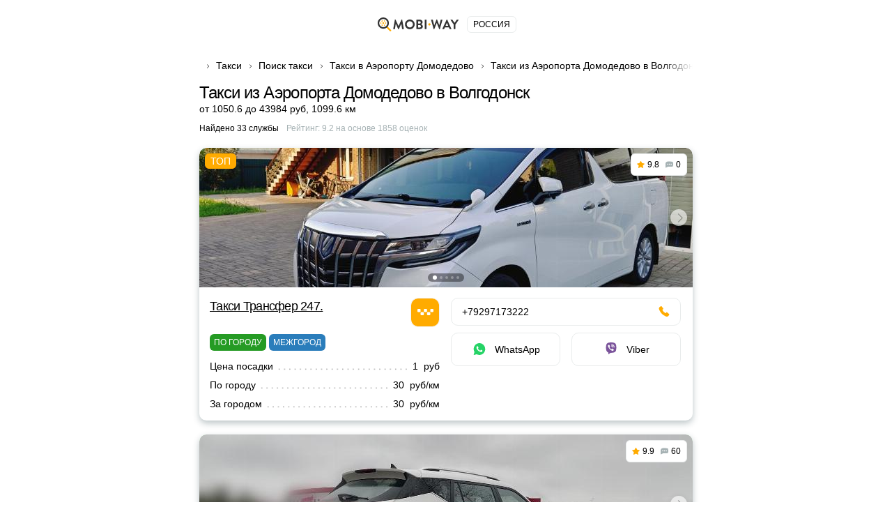

--- FILE ---
content_type: image/svg+xml
request_url: https://vse-taxi.com/img/sprite2.svg
body_size: 195856
content:
<?xml version="1.0" encoding="utf-8"?><svg viewBox="0 0 100 92" xmlns="http://www.w3.org/2000/svg" xmlns:xlink="http://www.w3.org/1999/xlink"><style>:root>svg{display:none}:root>svg:target{display:block}</style><svg fill="none" viewBox="0 0 16 19" id="android" xmlns="http://www.w3.org/2000/svg"><path fill-rule="evenodd" clip-rule="evenodd" d="M3.529.128c.171-.17.45-.17.621 0l.972.966A4.96 4.96 0 017.597.437h.62c.903 0 1.75.24 2.478.658l.973-.967a.44.44 0 01.62 0 .435.435 0 010 .618l-.864.86A4.911 4.911 0 0113.18 5.37a.31.31 0 01-.31.308H2.946a.31.31 0 01-.31-.308c0-1.51.682-2.861 1.756-3.766L3.53.746a.435.435 0 010-.618zm3.06 3.148a.657.657 0 01-.658.655.657.657 0 01-.66-.655c0-.362.296-.655.66-.655.364 0 .659.293.659.655zm3.272.655a.657.657 0 00.66-.655.657.657 0 00-.66-.655.657.657 0 00-.659.655c0 .362.295.655.66.655z" fill="#a4c639"/><path d="M.879 6.506A.876.876 0 000 7.379v5.242c0 .482.393.873.879.873a.876.876 0 00.878-.873V7.379a.876.876 0 00-.878-.873zm2.635 0a.876.876 0 00-.878.873v7.862c0 .483.393.874.878.874h8.787a.876.876 0 00.878-.874V7.38a.876.876 0 00-.878-.873H3.514zm10.729.874c0-.483.393-.874.878-.874.486 0 .879.39.879.873v5.242a.876.876 0 01-.879.873.876.876 0 01-.878-.873V7.379zM4.212 17.035a.257.257 0 00-.258.256v.18c0 .845.688 1.529 1.537 1.529.85 0 1.538-.684 1.538-1.529v-.18a.257.257 0 00-.258-.256h-2.56zm4.574.255c0-.14.116-.255.258-.255h2.56c.142 0 .257.114.257.256v.18c0 .845-.688 1.529-1.537 1.529-.85 0-1.538-.684-1.538-1.529v-.18z" fill="#a4c639"/></svg><svg fill="none" viewBox="0 0 18 13" id="appgallery" xmlns="http://www.w3.org/2000/svg"><path d="M7.749 10.14s.03-.024.014-.064h.002C5.649 5.65 2.756 2.291 2.756 2.291S1.182 3.722 1.294 5.156c.06 1.085.911 1.728.911 1.728 1.374 1.283 4.698 2.901 5.47 3.268.01.004.05.016.074-.012zm-.513 1.096c-.015-.048-.073-.048-.073-.048v-.001l-5.532.184c.6 1.026 1.611 1.822 2.663 1.578.728-.173 2.372-1.272 2.916-1.646l-.001-.001c.041-.036.027-.066.027-.066zm.081-.476c.028-.042-.02-.079-.02-.079H7.3C4.869 9.109.159 6.699.159 6.699-.27 7.969.306 8.99.306 8.99a3.249 3.249 0 001.746 1.584c.529.21 1.058.223 1.058.223.083.014 3.292.001 4.151-.002.037 0 .055-.037.055-.037zM7.686 0c-.241.021-.89.164-.89.164A2.505 2.505 0 004.983 1.8c-.268.801.007 1.682.007 1.682.489 2.079 2.895 5.495 3.413 6.212.036.036.065.023.065.023.056-.014.053-.065.053-.065a41.035 41.035 0 00.203-2.896 33.25 33.25 0 00.009-1.59 26.246 26.246 0 00-.039-.92 20.314 20.314 0 00-.11-1.182 15.229 15.229 0 00-.154-.96 16.667 16.667 0 00-.057-.273l-.03-.129a11.315 11.315 0 00-.122-.46l-.03-.103A11.717 11.717 0 008.1.862L8.07.78a6.735 6.735 0 00-.14-.344 2.698 2.698 0 00-.098-.199l-.021-.04a2.983 2.983 0 00-.02-.035L7.772.13a.99.99 0 00-.017-.028L7.74.077 7.726.056 7.714.038l-.01-.014-.007-.01L7.69.005 7.688 0h-.002zm1.832 9.715c.053.02.08-.029.08-.029H9.6c.53-.736 2.92-4.133 3.41-6.204 0 0 .262-1.004.007-1.682 0 0-.361-1.294-1.83-1.636 0 0-.421-.103-.87-.164 0 0-1.639 2.024-.842 9.657h.002c.005.05.041.058.041.058zm1.311 1.476s-.05.006-.063.041c0 0-.012.048.02.072.53.365 2.136 1.44 2.91 1.65 0 0 1.43.466 2.673-1.578l-5.54-.186v.001zm3.893-2.847a7.91 7.91 0 00.958-.519c-.32.172-.64.345-.958.519z" fill="#DD1A21"/><path d="M15.68 7.825a7.895 7.895 0 01-.958.519l-.414.227a7.949 7.949 0 001.793-.971l-.421.225z" fill="#DD1A21"/><path d="M16.101 7.6a7.956 7.956 0 01-1.793.97l-.275.153a8.004 8.004 0 002.348-1.272l-.28.149z" fill="#DD1A21"/><path d="M16.381 7.451c-.7.55-1.495.98-2.348 1.272l-.222.123a8.057 8.057 0 002.798-1.516l-.228.121z" fill="#DD1A21"/><path d="M16.61 7.33a8.055 8.055 0 01-2.8 1.516l-.192.108a8.106 8.106 0 003.188-1.727l-.197.103z" fill="#DD1A21"/><path d="M16.805 7.227a8.106 8.106 0 01-3.187 1.727l-.172.096a8.156 8.156 0 003.536-1.916l-.177.093z" fill="#DD1A21"/><path d="M16.982 7.134a8.156 8.156 0 01-3.536 1.916l-.156.088a8.206 8.206 0 003.854-2.09l-.162.086z" fill="#DD1A21"/><path d="M17.145 7.049a8.206 8.206 0 01-3.855 2.089l-.145.082a8.255 8.255 0 004.15-2.25l-.15.079z" fill="#DD1A21"/><path d="M17.296 6.97a8.256 8.256 0 01-4.152 2.25l-.137.078a8.307 8.307 0 004.43-2.402l-.142.073z" fill="#DD1A21"/><path d="M17.436 6.896a8.307 8.307 0 01-4.429 2.402l-.128.073a8.356 8.356 0 004.69-2.544l-.133.069z" fill="#DD1A21"/><path d="M17.57 6.827a8.357 8.357 0 01-4.69 2.544l-.123.07a8.406 8.406 0 004.94-2.68l-.128.066z" fill="#DD1A21"/><path d="M17.697 6.76a8.406 8.406 0 01-4.94 2.68l-.117.069a8.459 8.459 0 005.18-2.812l-.123.063z" fill="#DD1A21"/><path d="M17.82 6.697a8.458 8.458 0 01-5.18 2.811l-.112.064a8.514 8.514 0 005.328-2.84 3.5 3.5 0 00-.015-.046l-.022.011z" fill="#DD1A21"/><path d="M17.856 6.731a8.513 8.513 0 01-5.328 2.841l-.108.063a8.57 8.57 0 005.453-2.848 3.585 3.585 0 00-.017-.056z" fill="#DD1A21"/><path d="M17.873 6.787a8.57 8.57 0 01-5.453 2.849l-.104.06a8.626 8.626 0 005.574-2.853l-.017-.056z" fill="#DD1A21"/><path d="M17.89 6.843a8.626 8.626 0 01-5.574 2.853l-.101.059a8.682 8.682 0 005.69-2.854 2.803 2.803 0 00-.015-.058z" fill="#DD1A21"/><path d="M17.905 6.9a8.683 8.683 0 01-5.69 2.855l-.098.057A8.74 8.74 0 0017.92 6.96l-.015-.058z" fill="#DD1A21"/><path d="M17.92 6.96a8.74 8.74 0 01-5.803 2.852l-.096.057a8.796 8.796 0 005.913-2.85 3.226 3.226 0 00-.014-.06z" fill="#DD1A21"/><path d="M17.934 7.02a8.796 8.796 0 01-5.913 2.849l-.092.054a8.853 8.853 0 006.017-2.844 3.024 3.024 0 00-.012-.06z" fill="#DD1A21"/><path d="M17.946 7.08a8.853 8.853 0 01-6.017 2.843l-.091.054a8.908 8.908 0 006.12-2.837 2.343 2.343 0 00-.012-.06z" fill="#DD1A21"/><path d="M17.957 7.14a8.908 8.908 0 01-6.12 2.837l-.087.053c2.47-.1 4.678-1.172 6.217-2.827a2.287 2.287 0 00-.01-.063z" fill="#DD1A21"/><path d="M17.967 7.203c-1.539 1.655-3.747 2.727-6.216 2.827l-.087.051c2.505-.077 4.747-1.148 6.312-2.814a.703.703 0 00-.009-.064z" fill="#DD1A21"/><path d="M17.976 7.267c-1.565 1.666-3.808 2.737-6.312 2.814l-.085.051c2.537-.055 4.813-1.124 6.405-2.8l-.008-.065z" fill="#DD1A21"/><path d="M17.984 7.332c-1.591 1.676-3.868 2.745-6.405 2.8l-.082.05c2.569-.033 4.877-1.1 6.493-2.785a2.027 2.027 0 00-.006-.065z" fill="#DD1A21"/><path d="M17.99 7.397c-1.616 1.685-3.924 2.752-6.493 2.785l-.082.05c2.6-.012 4.939-1.075 6.58-2.769l-.005-.066z" fill="#DD1A21"/><path d="M17.995 7.463c-1.642 1.694-3.98 2.757-6.58 2.769l-.08.048h.038c2.613 0 4.967-1.057 6.625-2.749a3.86 3.86 0 00-.003-.068z" fill="#DD1A21"/><path d="M17.998 7.531c-1.658 1.692-4.013 2.75-6.625 2.75h-.038l-.078.047.115.001c2.61 0 4.963-1.048 6.628-2.728l-.002-.07z" fill="#DD1A21"/><path d="M18 7.6c-1.665 1.681-4.018 2.73-6.627 2.73l-.115-.002-.078.048.193.002c2.604 0 4.955-1.039 6.627-2.707V7.6z" fill="#DD1A21"/><path d="M18 7.67c-1.672 1.67-4.023 2.708-6.627 2.708-.065 0-.129 0-.193-.002l-.075.047c.089.002.178.004.268.004 2.599 0 4.947-1.03 6.626-2.685V7.67z" fill="#DD1A21"/><path d="M17.999 7.742c-1.68 1.656-4.027 2.685-6.626 2.685-.09 0-.18-.002-.268-.004l-.074.046c.114.004.227.006.342.006 2.593 0 4.937-1.018 6.622-2.66L18 7.741z" fill="#DD1A21"/><path d="M17.995 7.815c-1.685 1.642-4.03 2.66-6.622 2.66-.115 0-.229-.002-.342-.006l-.073.046c.137.006.276.01.415.01 2.586 0 4.926-1.008 6.617-2.636l.005-.074z" fill="#DD1A21"/><path d="M17.99 7.89c-1.691 1.627-4.031 2.634-6.617 2.634-.14 0-.278-.003-.415-.01l-.073.047c.162.008.324.012.488.012 2.578 0 4.914-.997 6.61-2.609l.007-.075z" fill="#DD1A21"/><path d="M17.983 7.964c-1.697 1.612-4.032 2.609-6.61 2.609-.164 0-.326-.004-.488-.012l-.07.044c.185.01.37.016.558.016 2.57 0 4.9-.984 6.602-2.58l.008-.077z" fill="#DD1A21"/><path d="M17.975 8.04c-1.703 1.597-4.032 2.581-6.602 2.581-.188 0-.373-.005-.558-.016l-.07.045c.208.013.417.02.628.02 2.56 0 4.883-.972 6.59-2.551.005-.026.008-.052.012-.079z" fill="#DD1A21"/><path d="M17.964 8.119c-1.707 1.579-4.03 2.55-6.591 2.55a10 10 0 01-.627-.02l-.04.027v.002s-.009.006-.018.017c.226.015.455.024.685.024 2.55 0 4.866-.959 6.578-2.52l.013-.08z" fill="#DD1A21"/><path d="M17.95 8.199a9.736 9.736 0 01-6.578 2.52c-.23 0-.458-.009-.684-.024l-.004.005v.043c.227.016.457.024.688.024a9.787 9.787 0 006.563-2.488l.016-.08z" fill="#DD1A21"/><path d="M17.935 8.279a9.788 9.788 0 01-6.563 2.488c-.231 0-.46-.008-.688-.024v.021l.012.013h1.555a9.806 9.806 0 005.666-2.416l.018-.082z" fill="#DD1A21"/><path d="M17.917 8.361a9.808 9.808 0 01-5.666 2.416h.45a9.848 9.848 0 005.195-2.33l.021-.086z" fill="#DD1A21"/><path d="M17.896 8.447a9.847 9.847 0 01-5.195 2.33h.334a9.89 9.89 0 004.838-2.245l.023-.085z" fill="#DD1A21"/><path d="M17.873 8.532a9.89 9.89 0 01-4.838 2.245h.278a9.934 9.934 0 004.533-2.157 3.27 3.27 0 00.027-.088z" fill="#DD1A21"/><path d="M17.846 8.62a9.935 9.935 0 01-4.533 2.157h.243a9.98 9.98 0 004.259-2.066l.03-.091z" fill="#DD1A21"/><path d="M17.815 8.711a9.983 9.983 0 01-4.26 2.066h.22a10.03 10.03 0 004.005-1.974l.035-.092z" fill="#DD1A21"/><path d="M17.78 8.803a10.028 10.028 0 01-4.006 1.974h.202A10.076 10.076 0 0017.738 8.9c.011-.023.026-.056.042-.097z" fill="#DD1A21"/><path d="M17.738 8.9a10.08 10.08 0 01-3.762 1.877h.189a10.127 10.127 0 003.524-1.774l.029-.06.02-.043z" fill="#DD1A21"/><path d="M17.689 9.003a10.125 10.125 0 01-3.524 1.774h.178a10.18 10.18 0 003.29-1.67c.02-.034.038-.069.056-.104z" fill="#DD1A21"/><path d="M17.633 9.108c-.967.739-2.08 1.31-3.29 1.67h.166a10.234 10.234 0 003.061-1.56 2.97 2.97 0 00.063-.11z" fill="#DD1A21"/><path d="M17.57 9.217a10.23 10.23 0 01-3.062 1.56h.161a10.29 10.29 0 002.83-1.446c.024-.037.048-.075.071-.114z" fill="#DD1A21"/><path d="M17.499 9.331a10.273 10.273 0 01-2.83 1.446h.153c.927-.32 1.8-.766 2.593-1.325l.084-.12z" fill="#DD1A21"/><path d="M17.415 9.452a10.325 10.325 0 01-2.593 1.325h.148a10.39 10.39 0 002.346-1.195l.1-.13z" fill="#DD1A21"/><path d="M17.316 9.582c-.725.494-1.513.896-2.346 1.195h.12l.033-.003a10.448 10.448 0 002.075-1.055c.04-.044.08-.09.117-.137z" fill="#DD1A21"/><path d="M17.198 9.72a10.43 10.43 0 01-2.075 1.053c.076-.009.151-.02.227-.035.592-.237 1.16-.526 1.697-.863a3.17 3.17 0 00.15-.156z" fill="#DD1A21"/><path d="M17.047 9.875a10.48 10.48 0 01-1.697.863c.098-.02.197-.042.293-.069.412-.178.81-.381 1.194-.608.073-.06.143-.121.21-.186z" fill="#DD1A21"/><path d="M16.837 10.06c-.384.228-.782.432-1.194.61.1-.028.197-.06.293-.095 0 0 .077-.023.201-.08.082-.04.163-.081.244-.123a3.33 3.33 0 00.456-.311zm-.456.312zm-6.119-.232s.037.027.073.006c.793-.377 4.092-1.985 5.458-3.262 0 0 .864-.665.91-1.734.098-1.485-1.46-2.86-1.46-2.86s-2.884 3.346-5 7.766h.002s-.024.05.017.084z" fill="#DD1A21"/></svg><svg viewBox="0 0 12 7" id="arrow-down" xmlns="http://www.w3.org/2000/svg"><path d="M6 6.5c-.1 0-.3 0-.4-.1l-5-5C.4 1.2.4.9.6.7s.5-.2.7 0L6 5.3 10.6.7c.2-.2.5-.2.7 0s.2.5 0 .7l-5 5c0 .1-.2.1-.3.1z"/></svg><svg viewBox="0 0 12 7" id="arrow-down-orange" xmlns="http://www.w3.org/2000/svg"><path d="M6 6.5c-.1 0-.3 0-.4-.1l-5-5C.4 1.2.4.9.6.7s.5-.2.7 0L6 5.3 10.6.7c.2-.2.5-.2.7 0s.2.5 0 .7l-5 5c0 .1-.2.1-.3.1z" fill="#FFAB00"/></svg><svg viewBox="0 0 7 12" id="arrow-left" xmlns="http://www.w3.org/2000/svg"><path d="M6 11.5c-.1 0-.3 0-.4-.1l-5-5c-.2-.2-.2-.5 0-.7l5-5c.2-.2.5-.2.7 0s.2.5 0 .7L1.7 6l4.6 4.6c.2.2.2.5 0 .7 0 .2-.2.2-.3.2z"/></svg><svg viewBox="0 0 7 12" id="arrow-right" xmlns="http://www.w3.org/2000/svg"><path d="M1 11.5c-.1 0-.3 0-.4-.1-.2-.2-.2-.5 0-.7L5.3 6 .6 1.4C.4 1.2.4.9.6.7s.5-.2.7 0l5 5c.2.2.2.5 0 .7l-5 5c0 .1-.2.1-.3.1z"/></svg><svg viewBox="0 0 7 12" id="arrow-right-orange" xmlns="http://www.w3.org/2000/svg"><path d="M1 11.5c-.1 0-.3 0-.4-.1-.2-.2-.2-.5 0-.7L5.3 6 .6 1.4C.4 1.2.4.9.6.7s.5-.2.7 0l5 5c.2.2.2.5 0 .7l-5 5c0 .1-.2.1-.3.1z" fill="#FFAB00"/></svg><svg viewBox="0 0 12 7" id="arrow-up" xmlns="http://www.w3.org/2000/svg"><path d="M11 6.5c-.1 0-.3 0-.4-.1L6 1.7 1.4 6.4c-.2.2-.5.2-.7 0s-.2-.5 0-.7l5-5c.2-.2.5-.2.7 0l5 5c.2.2.2.5 0 .7-.1.1-.3.1-.4.1z"/></svg><svg fill="none" viewBox="0 0 26 26" id="bus" xmlns="http://www.w3.org/2000/svg"><path d="M7.378 15.02c-1.21 0-2.196.985-2.196 2.196 0 1.211.985 2.196 2.196 2.196a2.198 2.198 0 002.196-2.196c0-1.21-.985-2.196-2.196-2.196zm0 2.636a.44.44 0 11.001-.88.44.44 0 010 .88zM18.71 15.02a2.198 2.198 0 00-2.196 2.196c0 1.211.985 2.196 2.196 2.196 1.21 0 2.196-.985 2.196-2.196 0-1.21-.985-2.196-2.196-2.196zm0 2.636a.44.44 0 110-.88.44.44 0 010 .88z" fill="#FFAB00"/><path d="M25.122 6.324h-.676V4.392A3.87 3.87 0 0020.581.527H5.506a3.87 3.87 0 00-3.865 3.865v1.932H.878A.878.878 0 000 7.203v3.088c0 .485.393.878.878.878h.763v7.54a3.86 3.86 0 001.405 2.979v1.501a2.286 2.286 0 002.283 2.284h1.538A2.286 2.286 0 009.15 23.19v-.614h7.786v.614a2.286 2.286 0 002.284 2.284h1.537a2.286 2.286 0 002.284-2.284V21.689a3.859 3.859 0 001.404-2.979v-7.54h.676a.878.878 0 00.878-.878V7.203a.878.878 0 00-.878-.879zm-4.54 14.494H5.505a2.11 2.11 0 01-2.108-2.108v-4.832H22.69v4.832a2.11 2.11 0 01-2.108 2.108zM3.397 12.122v-6.94H22.69v6.94H3.4zm2.108-9.838H20.58a2.11 2.11 0 011.873 1.142H3.634a2.11 2.11 0 011.872-1.142zm1.888 20.905a.534.534 0 01-.527.528H5.329a.534.534 0 01-.527-.527v-.68c.229.041.464.064.704.064h1.888v.615zm13.891 0a.534.534 0 01-.527.528H19.22a.534.534 0 01-.527-.527v-.615h1.887c.241 0 .476-.024.704-.066v.68z" fill="#FFAB00"/></svg><svg fill="none" viewBox="0 0 26 26" id="bus-white" xmlns="http://www.w3.org/2000/svg"><path d="M7.378 15.02c-1.21 0-2.196.985-2.196 2.196 0 1.211.985 2.196 2.196 2.196a2.198 2.198 0 002.196-2.196c0-1.21-.985-2.196-2.196-2.196zm0 2.636a.44.44 0 11.001-.88.44.44 0 010 .88zM18.71 15.02a2.198 2.198 0 00-2.196 2.196c0 1.211.985 2.196 2.196 2.196 1.21 0 2.196-.985 2.196-2.196 0-1.21-.985-2.196-2.196-2.196zm0 2.636a.44.44 0 110-.88.44.44 0 010 .88z" fill="#fff"/><path d="M25.122 6.324h-.676V4.392A3.87 3.87 0 0020.581.527H5.506a3.87 3.87 0 00-3.865 3.865v1.932H.878A.878.878 0 000 7.203v3.088c0 .485.393.878.878.878h.763v7.54a3.86 3.86 0 001.405 2.979v1.501a2.286 2.286 0 002.283 2.284h1.538A2.286 2.286 0 009.15 23.19v-.614h7.786v.614a2.286 2.286 0 002.284 2.284h1.537a2.286 2.286 0 002.284-2.284V21.689a3.859 3.859 0 001.404-2.979v-7.54h.676a.878.878 0 00.878-.878V7.203a.878.878 0 00-.878-.879zm-4.54 14.494H5.505a2.11 2.11 0 01-2.108-2.108v-4.832H22.69v4.832a2.11 2.11 0 01-2.108 2.108zM3.397 12.122v-6.94H22.69v6.94H3.4zm2.108-9.838H20.58a2.11 2.11 0 011.873 1.142H3.634a2.11 2.11 0 011.872-1.142zm1.888 20.905a.534.534 0 01-.527.528H5.329a.534.534 0 01-.527-.527v-.68c.229.041.464.064.704.064h1.888v.615zm13.891 0a.534.534 0 01-.527.528H19.22a.534.534 0 01-.527-.527v-.615h1.887c.241 0 .476-.024.704-.066v.68z" fill="#fff"/></svg><svg fill="none" viewBox="0 0 16 16" id="calendar" xmlns="http://www.w3.org/2000/svg"><path d="M4.205.695c0-.384-.3-.695-.67-.695a.683.683 0 00-.669.695v1.683C1.533 2.573.48 3.668.302 5.063l-.078.605-.037.308a.45.45 0 00.44.51h14.747a.45.45 0 00.44-.51 26.622 26.622 0 00-.039-.308l-.077-.605c-.178-1.395-1.231-2.49-2.564-2.685V.695c0-.384-.3-.695-.67-.695-.37 0-.67.311-.67.695V2.24a41.228 41.228 0 00-7.589 0V.695zm11.781 7.621a.448.448 0 00-.442-.44H.456a.448.448 0 00-.442.44 27.861 27.861 0 00.294 5.013c.188 1.256 1.172 2.221 2.391 2.346l1.065.109c2.817.288 5.655.288 8.472 0l1.065-.11c1.22-.124 2.203-1.089 2.391-2.345a27.86 27.86 0 00.294-5.013z" fill="#000"/></svg><svg fill="none" viewBox="0 0 20 20" id="call" xmlns="http://www.w3.org/2000/svg"><path d="M2.088 6.17A2.792 2.792 0 000 8.86v3.04c0 1.538 1.263 2.785 2.82 2.785h2.565c.424 0 .769-.34.769-.76v-7.09a.766.766 0 00-.77-.76H3.657c.44-2.5 3.02-4.556 6.344-4.556 3.325 0 5.904 2.056 6.344 4.557h-1.729a.765.765 0 00-.769.76v7.088c0 .42.345.76.77.76h1.705a3.326 3.326 0 01-3.244 2.531h-1.175A2.052 2.052 0 0010 15.95c-1.133 0-2.051.907-2.051 2.026C7.949 19.093 8.867 20 10 20c.86 0 1.598-.524 1.902-1.266h1.175c2.461 0 4.496-1.802 4.825-4.143A2.792 2.792 0 0020 11.9V8.86a2.792 2.792 0 00-2.088-2.69C17.522 2.622 14.027 0 10 0S2.479 2.622 2.088 6.17z" fill="#fff"/></svg><svg fill="none" viewBox="0 0 16 13" id="chat" xmlns="http://www.w3.org/2000/svg"><path fill-rule="evenodd" clip-rule="evenodd" d="M4.414.13a48.14 48.14 0 017.524.036l1.508.125c1.14.095 2.064.939 2.237 2.042l.095.606a18.29 18.29 0 01-.089 6.196c-.188 1.01-1.09 1.744-2.141 1.744H5.209c-.192 0-.38.046-.55.135l-3.632 1.905a.712.712 0 01-.688-.015A.677.677 0 010 12.32V4.6C0 2.26 1.846.319 4.235.143l.18-.013zm-.002 4.484c-.64 0-1.16.508-1.16 1.134 0 .625.52 1.133 1.16 1.133.642 0 1.162-.508 1.162-1.133 0-.626-.52-1.134-1.162-1.134zm3.716 0c-.641 0-1.16.508-1.16 1.134 0 .625.519 1.133 1.16 1.133.642 0 1.161-.508 1.161-1.133 0-.626-.52-1.134-1.16-1.134zm2.555 1.134c0-.626.52-1.134 1.161-1.134s1.161.508 1.161 1.134c0 .625-.52 1.133-1.161 1.133s-1.161-.508-1.161-1.133z" fill="#259B24"/></svg><svg fill="none" viewBox="0 0 14 10" id="check" xmlns="http://www.w3.org/2000/svg"><path fill-rule="evenodd" clip-rule="evenodd" d="M13.754.258a.914.914 0 010 1.248l-7.84 8.236a.812.812 0 01-1.188 0L.246 5.036a.914.914 0 010-1.248.812.812 0 011.188 0L5.32 7.87 12.566.258a.812.812 0 011.188 0z" fill="#FFAB00"/></svg><svg fill="none" viewBox="0 0 11 9" id="comments" xmlns="http://www.w3.org/2000/svg"><path fill-rule="evenodd" clip-rule="evenodd" d="M3.035.09a32.867 32.867 0 015.172.025l1.037.087a1.69 1.69 0 011.538 1.413l.066.42a12.745 12.745 0 01-.062 4.29A1.49 1.49 0 019.314 7.53H3.581a.81.81 0 00-.378.094L.706 8.944a.486.486 0 01-.473-.01A.47.47 0 010 8.528V3.184C0 1.565 1.27.22 2.911.099l.124-.01zm-.001 3.105a.791.791 0 00-.799.784c0 .433.358.785.799.785.44 0 .798-.352.798-.785a.791.791 0 00-.798-.784zm2.554 0a.791.791 0 00-.798.784c0 .433.357.785.798.785a.792.792 0 00.798-.785.791.791 0 00-.798-.784zm1.756.784c0-.433.358-.784.799-.784.44 0 .798.35.798.784a.792.792 0 01-.798.785.791.791 0 01-.799-.785z" fill="#A6B2B4"/></svg><svg fill="none" viewBox="0 0 6 6" id="cross" xmlns="http://www.w3.org/2000/svg"><path d="M0 .667L.667 0 6 5.333 5.333 6 0 .667z" fill="#fff"/><path d="M5.333 0L6 .667.667 6 0 5.333 5.333 0z" fill="#fff"/></svg><svg fill="none" viewBox="0 0 12 12" id="cross-large" xmlns="http://www.w3.org/2000/svg"><path d="M.706 0L12 11.294l-.706.706L0 .706.706 0z" fill="#000"/><path d="M0 11.294L11.294 0 12 .706.706 12 0 11.294z" fill="#000"/></svg><svg fill="none" viewBox="0 0 14 14" id="decor" xmlns="http://www.w3.org/2000/svg"><path d="M4.077 5.974L1 7l3.077 1.026a3 3 0 011.897 1.897L7 13l1.026-3.077a3 3 0 011.897-1.897L13 7 9.923 5.974a3 3 0 01-1.897-1.897L7 1 5.974 4.077a3 3 0 01-1.897 1.897z" fill="#FFAB00"/></svg><svg fill="none" viewBox="0 0 10 16" id="download" xmlns="http://www.w3.org/2000/svg"><path fill-rule="evenodd" clip-rule="evenodd" d="M10 7.262l-.005.185.005.195-.004.186.004.194-.14 6.273c-.017.78-.596 1.427-1.352 1.51-2.332.26-4.684.26-7.016 0-.756-.083-1.335-.73-1.352-1.51L0 8.022l.004-.195L0 7.642l.005-.194L0 7.262l.125-5.047c0-.034.002-.067.005-.1l.008-.351C.157.96.755.297 1.533.215l.195-.02c.088-.02.178-.036.27-.045 1.997-.2 4.007-.2 6.004 0 .092.009.182.024.27.045l.195.02c.778.082 1.376.746 1.395 1.549l.008.352c.003.033.004.066.005.099L10 7.262zm-2.037 5.13a.563.563 0 00.555-.57.563.563 0 00-.555-.57H2.037a.563.563 0 00-.555.57c0 .315.248.57.555.57h5.926zM5 15.394c.614 0 1.111-.51 1.111-1.14 0-.63-.497-1.14-1.111-1.14s-1.111.51-1.111 1.14c0 .63.497 1.14 1.111 1.14z" fill="#000"/></svg><svg fill="none" viewBox="0 0 11 11" id="econom" xmlns="http://www.w3.org/2000/svg"><path fill="url(#atpattern0)" d="M0 0h11v11H0z"/><defs><pattern id="atpattern0" patternContentUnits="objectBoundingBox" width="1" height="1"><use xlink:href="#atimage0_1882_151" transform="scale(.00313)"/></pattern><image id="atimage0_1882_151" width="320" height="320" xmlns:xlink="http://www.w3.org/1999/xlink" xlink:href="[data-uri]"/></defs></svg><svg fill="none" viewBox="0 0 22 26" id="evacuator" xmlns="http://www.w3.org/2000/svg"><path d="M5.44 16.157c-.761 0-1.381.62-1.381 1.382 0 .762.62 1.382 1.382 1.382.761 0 1.381-.62 1.381-1.382 0-.762-.62-1.382-1.381-1.382zm0 1.764a.383.383 0 11.001-.765.383.383 0 010 .765zm13.847-.381c0-.763-.62-1.383-1.381-1.383-.762 0-1.382.62-1.382 1.382 0 .762.62 1.382 1.382 1.382.762 0 1.381-.62 1.381-1.382zm-1.381.381a.383.383 0 110-.765.383.383 0 010 .765z" fill="#259B24"/><path d="M21.848 14.995v-4.688a.75.75 0 00-.75-.75h-2.372l-.341-2.046c-.2-1.193-1.303-2.128-2.513-2.128h-1.067L11.032.353A.882.882 0 0010.327 0H4.94a.882.882 0 00-.882.882v.465h-1.81a.882.882 0 00-.882.881v1.347c0 1.093.618 1.83 1.028 2.317.109.13.27.321.317.415a.465.465 0 01-.927-.04.882.882 0 00-1.764 0c0 1.23 1 2.23 2.228 2.23 1.229 0 2.228-1 2.228-2.23 0-.638-.388-1.1-.732-1.51-.382-.454-.614-.761-.614-1.182V3.11h.929v.465c0 .487.395.882.882.882h2.148l.463.925h-.078c-1.21 0-2.314.936-2.513 2.13L4.62 9.556H2.248a.75.75 0 00-.75.75v4.688a3.91 3.91 0 00-.132 1.004v3.427c0 1.172.523 2.223 1.346 2.935v1.41c0 1.23 1.029 2.229 2.293 2.229h1.218c1.264 0 2.293-1 2.293-2.229v-.464h6.314v.465C14.83 25 15.86 26 17.123 26h1.217c1.265 0 2.294-1 2.294-2.229v-1.41a3.872 3.872 0 001.346-2.934v-3.428c0-.347-.046-.684-.132-1.004zM5.247 21.543a2.12 2.12 0 01-2.117-2.116v-3.428a2.12 2.12 0 012.117-2.117H18.1a2.12 2.12 0 012.116 2.117v3.428a2.12 2.12 0 01-2.116 2.116H5.247zm15.102-10.486v1.782a3.866 3.866 0 00-1.17-.567l-.203-1.215h1.373zM8.423 3.18a.882.882 0 00-.79-.487h-1.81v-.93h4.063l2.714 3.62H9.524L8.423 3.18zm7.449 3.966c.348 0 .716.313.773.655l.72 4.317H5.981l.72-4.317c.056-.342.424-.655.772-.655h8.398zM4.37 11.056l-.202 1.216a3.866 3.866 0 00-1.17.567v-1.782H4.37zm2.382 12.716c0 .251-.242.464-.53.464H5.006c-.286 0-.529-.213-.529-.465v-.541c.25.05.507.077.77.077h1.506v.465zm12.118 0c0 .251-.243.464-.53.464h-1.216c-.287 0-.53-.213-.53-.465v-.464H18.1c.263 0 .52-.027.77-.077v.541z" fill="#259B24"/><path d="M14.366 16.963H8.98a.75.75 0 000 1.5h5.386a.75.75 0 100-1.5zm0-2.02H8.98a.75.75 0 100 1.5h5.386a.75.75 0 100-1.5zm0 4.04H8.98a.75.75 0 000 1.499h5.386a.75.75 0 000-1.5z" fill="#259B24"/></svg><svg fill="none" viewBox="0 0 22 26" id="evacuator-white" xmlns="http://www.w3.org/2000/svg"><path d="M5.44 16.157c-.761 0-1.381.62-1.381 1.382 0 .762.62 1.382 1.382 1.382.761 0 1.381-.62 1.381-1.382 0-.762-.62-1.382-1.381-1.382zm0 1.764a.383.383 0 11.001-.765.383.383 0 010 .765zm13.847-.381c0-.763-.62-1.383-1.381-1.383-.762 0-1.382.62-1.382 1.382 0 .762.62 1.382 1.382 1.382.762 0 1.381-.62 1.381-1.382zm-1.381.381a.383.383 0 110-.765.383.383 0 010 .765z" fill="#fff"/><path d="M21.848 14.995v-4.688a.75.75 0 00-.75-.75h-2.372l-.341-2.046c-.2-1.193-1.303-2.128-2.513-2.128h-1.067L11.032.353A.882.882 0 0010.327 0H4.94a.882.882 0 00-.882.882v.465h-1.81a.882.882 0 00-.882.881v1.347c0 1.093.618 1.83 1.028 2.317.109.13.27.321.317.415a.465.465 0 01-.927-.04.882.882 0 00-1.764 0c0 1.23 1 2.23 2.228 2.23 1.229 0 2.228-1 2.228-2.23 0-.638-.388-1.1-.732-1.51-.382-.454-.614-.761-.614-1.182V3.11h.929v.465c0 .487.395.882.882.882h2.148l.463.925h-.078c-1.21 0-2.314.936-2.513 2.13L4.62 9.556H2.248a.75.75 0 00-.75.75v4.688a3.91 3.91 0 00-.132 1.004v3.427c0 1.172.523 2.223 1.346 2.935v1.41c0 1.23 1.029 2.229 2.293 2.229h1.218c1.264 0 2.293-1 2.293-2.229v-.464h6.314v.465C14.83 25 15.86 26 17.123 26h1.217c1.265 0 2.294-1 2.294-2.229v-1.41a3.872 3.872 0 001.346-2.934v-3.428c0-.347-.046-.684-.132-1.004zM5.247 21.543a2.12 2.12 0 01-2.117-2.116v-3.428a2.12 2.12 0 012.117-2.117H18.1a2.12 2.12 0 012.116 2.117v3.428a2.12 2.12 0 01-2.116 2.116H5.247zm15.102-10.486v1.782a3.866 3.866 0 00-1.17-.567l-.203-1.215h1.373zM8.423 3.18a.882.882 0 00-.79-.487h-1.81v-.93h4.063l2.714 3.62H9.524L8.423 3.18zm7.449 3.966c.348 0 .716.313.773.655l.72 4.317H5.981l.72-4.317c.056-.342.424-.655.772-.655h8.398zM4.37 11.056l-.202 1.216a3.866 3.866 0 00-1.17.567v-1.782H4.37zm2.382 12.716c0 .251-.242.464-.53.464H5.006c-.286 0-.529-.213-.529-.465v-.541c.25.05.507.077.77.077h1.506v.465zm12.118 0c0 .251-.243.464-.53.464h-1.216c-.287 0-.53-.213-.53-.465v-.464H18.1c.263 0 .52-.027.77-.077v.541z" fill="#fff"/><path d="M14.366 16.963H8.98a.75.75 0 000 1.5h5.386a.75.75 0 100-1.5zm0-2.02H8.98a.75.75 0 100 1.5h5.386a.75.75 0 100-1.5zm0 4.04H8.98a.75.75 0 000 1.499h5.386a.75.75 0 000-1.5z" fill="#fff"/></svg><svg fill="none" viewBox="0 0 15 15" id="faq-addinfo" xmlns="http://www.w3.org/2000/svg"><path d="M.07 14.98h14v-14h-14v14z" fill="url(#awpattern0)"/><defs><pattern id="awpattern0" patternContentUnits="objectBoundingBox" width="1" height="1"><use xlink:href="#awimage0" transform="scale(.01563)"/></pattern><image id="awimage0" width="64" height="64" xmlns:xlink="http://www.w3.org/1999/xlink" xlink:href="[data-uri]"/></defs></svg><svg fill="none" viewBox="0 0 14 15" id="faq-address" xmlns="http://www.w3.org/2000/svg"><path d="M0 14.98h14v-14H0v14z" fill="url(#axpattern0)"/><defs><pattern id="axpattern0" patternContentUnits="objectBoundingBox" width="1" height="1"><use xlink:href="#aximage0" transform="scale(.01563)"/></pattern><image id="aximage0" width="64" height="64" xmlns:xlink="http://www.w3.org/1999/xlink" xlink:href="[data-uri]"/></defs></svg><svg fill="none" viewBox="0 0 14 15" id="faq-besttaxi" xmlns="http://www.w3.org/2000/svg"><path d="M0 14.98h14v-14H0v14z" fill="url(#aypattern0)"/><defs><pattern id="aypattern0" patternContentUnits="objectBoundingBox" width="1" height="1"><use xlink:href="#ayimage0" transform="scale(.01563)"/></pattern><image id="ayimage0" width="64" height="64" xmlns:xlink="http://www.w3.org/1999/xlink" xlink:href="[data-uri]"/></defs></svg><svg fill="none" viewBox="0 0 14 15" id="faq-cars" xmlns="http://www.w3.org/2000/svg"><path d="M0 14.98h14v-14H0v14z" fill="url(#azpattern0)"/><defs><pattern id="azpattern0" patternContentUnits="objectBoundingBox" width="1" height="1"><use xlink:href="#azimage0" transform="scale(.01563)"/></pattern><image id="azimage0" width="64" height="64" xmlns:xlink="http://www.w3.org/1999/xlink" xlink:href="[data-uri]"/></defs></svg><svg fill="none" viewBox="0 0 14 15" id="faq-locations" xmlns="http://www.w3.org/2000/svg"><path d="M0 14.98h14v-14H0v14z" fill="url(#bapattern0)"/><defs><pattern id="bapattern0" patternContentUnits="objectBoundingBox" width="1" height="1"><use xlink:href="#baimage0" transform="scale(.01563)"/></pattern><image id="baimage0" width="64" height="64" xmlns:xlink="http://www.w3.org/1999/xlink" xlink:href="[data-uri]"/></defs></svg><svg fill="none" viewBox="0 0 14 15" id="faq-price" xmlns="http://www.w3.org/2000/svg"><path d="M0 14.98h14v-14H0v14z" fill="url(#bbpattern0)"/><defs><pattern id="bbpattern0" patternContentUnits="objectBoundingBox" width="1" height="1"><use xlink:href="#bbimage0" transform="scale(.01563)"/></pattern><image id="bbimage0" width="64" height="64" xmlns:xlink="http://www.w3.org/1999/xlink" xlink:href="[data-uri]"/></defs></svg><svg fill="none" viewBox="0 0 14 15" id="faq-taxi" xmlns="http://www.w3.org/2000/svg"><path d="M0 14.98h14v-14H0v14z" fill="url(#bcpattern0)"/><defs><pattern id="bcpattern0" patternContentUnits="objectBoundingBox" width="1" height="1"><use xlink:href="#bcimage0" transform="scale(.01563)"/></pattern><image id="bcimage0" width="64" height="64" xmlns:xlink="http://www.w3.org/1999/xlink" xlink:href="[data-uri]"/></defs></svg><svg fill="none" viewBox="0 0 14 15" id="faq-taxioptions" xmlns="http://www.w3.org/2000/svg"><path d="M0 14.98h14v-14H0v14z" fill="url(#bdpattern0)"/><defs><pattern id="bdpattern0" patternContentUnits="objectBoundingBox" width="1" height="1"><use xlink:href="#bdimage0" transform="scale(.01563)"/></pattern><image id="bdimage0" width="64" height="64" xmlns:xlink="http://www.w3.org/1999/xlink" xlink:href="[data-uri]"/></defs></svg><svg fill="none" viewBox="0 0 18 18" id="fbmessenger" xmlns="http://www.w3.org/2000/svg"><path fill-rule="evenodd" clip-rule="evenodd" d="M0 8.77C0 3.925 4.03 0 9 0s9 3.926 9 8.77c0 4.842-4.03 8.768-9 8.768a9.21 9.21 0 01-2.827-.441l-2.707.88a.484.484 0 01-.427-.064.458.458 0 01-.197-.375v-2.373C1.093 13.565 0 11.29 0 8.768zm11.63 1.88l2.511-3.618c.249-.356-.223-.744-.583-.488l-2.707 1.86a.55.55 0 01-.617 0L8.229 7.04c-.6-.403-1.457-.256-1.86.31l-2.51 3.618c-.249.356.223.743.583.488l2.707-1.86a.55.55 0 01.617 0l2.005 1.34c.6.427 1.457.28 1.86-.286z" fill="#1787FC"/></svg><svg fill="none" viewBox="0 0 12 14" id="filter" xmlns="http://www.w3.org/2000/svg"><path d="M11.053.285a44.961 44.961 0 00-10.106 0C.112.379-.291 1.37.238 2.032l2.92 3.652A5.922 5.922 0 014.45 9.38v2.463a.59.59 0 00.237.475l2.146 1.592c.297.22.715.006.715-.366V9.38c0-1.346.457-2.65 1.293-3.697l2.92-3.652c.529-.661.126-1.653-.71-1.747z" fill="#000"/></svg><svg fill="none" viewBox="0 0 26 26" id="freight" xmlns="http://www.w3.org/2000/svg"><path d="M15.855 17.131h-5.71a.865.865 0 000 1.73h5.71a.865.865 0 000-1.73zm-9.636-1.784a2.653 2.653 0 00-2.65 2.65 2.653 2.653 0 002.65 2.65 2.653 2.653 0 002.65-2.65 2.653 2.653 0 00-2.65-2.65zm0 3.569a.92.92 0 010-1.839.92.92 0 010 1.839zm16.212-.919a2.653 2.653 0 00-2.65-2.65 2.653 2.653 0 00-2.65 2.65 2.653 2.653 0 002.65 2.65 2.653 2.653 0 002.65-2.65zm-2.65.919a.92.92 0 010-1.839.92.92 0 010 1.839z" fill="#FFAB00"/><path d="M.716 19.488a3.803 3.803 0 001.425 2.818v1.444c0 1.24 1.01 2.25 2.25 2.25h1.514c1.24 0 2.25-1.01 2.25-2.25v-.605h9.69v.605c0 1.24 1.01 2.25 2.25 2.25h1.514c1.24 0 2.25-1.01 2.25-2.25v-1.443a3.804 3.804 0 001.425-2.795V3.634A3.636 3.636 0 0021.652 0H4.348A3.636 3.636 0 00.716 3.634v15.854zm3.805 1.926a2.079 2.079 0 01-2.077-2.076v-2.683c0-1.145.932-2.076 2.077-2.076h16.958a2.08 2.08 0 012.077 2.076v2.683a2.08 2.08 0 01-2.077 2.076H4.521zm-.47-8.535l.967-4.955c.066-.34.455-.66.8-.66h14.363c.345 0 .735.32.8.66l.968 4.955c-.154-.02-.31-.03-.47-.03H4.521c-.16 0-.316.01-.47.03zM4.348 1.73h17.304c1.05 0 1.904.854 1.904 1.904v8.445l-.876-4.487c-.225-1.154-1.323-2.058-2.499-2.058H5.82c-1.176 0-2.274.904-2.5 2.058l-.875 4.486V3.634c0-1.05.854-1.904 1.904-1.904zm2.076 22.02c0 .282-.237.52-.519.52H4.391a.526.526 0 01-.52-.52v-.662c.212.037.429.057.65.057h1.903v.605zm15.704 0c0 .282-.238.52-.52.52h-1.513a.526.526 0 01-.52-.52v-.605h1.904c.221 0 .438-.02.649-.057v.662z" fill="#FFAB00"/></svg><svg fill="none" viewBox="0 0 26 26" id="freight-white" xmlns="http://www.w3.org/2000/svg"><path d="M15.855 17.131h-5.71a.865.865 0 000 1.73h5.71a.865.865 0 000-1.73zm-9.636-1.784a2.653 2.653 0 00-2.65 2.65 2.653 2.653 0 002.65 2.65 2.653 2.653 0 002.65-2.65 2.653 2.653 0 00-2.65-2.65zm0 3.569a.92.92 0 010-1.839.92.92 0 010 1.839zm16.212-.919a2.653 2.653 0 00-2.65-2.65 2.653 2.653 0 00-2.65 2.65 2.653 2.653 0 002.65 2.65 2.653 2.653 0 002.65-2.65zm-2.65.919a.92.92 0 010-1.839.92.92 0 010 1.839z" fill="#fff"/><path d="M.716 19.488a3.803 3.803 0 001.425 2.818v1.444c0 1.24 1.01 2.25 2.25 2.25h1.514c1.24 0 2.25-1.01 2.25-2.25v-.605h9.69v.605c0 1.24 1.01 2.25 2.25 2.25h1.514c1.24 0 2.25-1.01 2.25-2.25v-1.443a3.804 3.804 0 001.425-2.795V3.634A3.636 3.636 0 0021.652 0H4.348A3.636 3.636 0 00.716 3.634v15.854zm3.805 1.926a2.079 2.079 0 01-2.077-2.076v-2.683c0-1.145.932-2.076 2.077-2.076h16.958a2.08 2.08 0 012.077 2.076v2.683a2.08 2.08 0 01-2.077 2.076H4.521zm-.47-8.535l.967-4.955c.066-.34.455-.66.8-.66h14.363c.345 0 .735.32.8.66l.968 4.955c-.154-.02-.31-.03-.47-.03H4.521c-.16 0-.316.01-.47.03zM4.348 1.73h17.304c1.05 0 1.904.854 1.904 1.904v8.445l-.876-4.487c-.225-1.154-1.323-2.058-2.499-2.058H5.82c-1.176 0-2.274.904-2.5 2.058l-.875 4.486V3.634c0-1.05.854-1.904 1.904-1.904zm2.076 22.02c0 .282-.237.52-.519.52H4.391a.526.526 0 01-.52-.52v-.662c.212.037.429.057.65.057h1.903v.605zm15.704 0c0 .282-.238.52-.52.52h-1.513a.526.526 0 01-.52-.52v-.605h1.904c.221 0 .438-.02.649-.057v.662z" fill="#fff"/></svg><svg viewBox="0 0 24 24" id="image" xmlns="http://www.w3.org/2000/svg"><path fill="none" d="M0 0h24v24H0V0z"/><path d="M21 3H3C2 3 1 4 1 5v14c0 1.1.9 2 2 2h18c1 0 2-1 2-2V5c0-1-1-2-2-2zm0 15.92c-.02.03-.06.06-.08.08H3V5.08L3.08 5h17.83c.03.02.06.06.08.08v13.84zm-10-3.41L8.5 12.5 5 17h14l-4.5-6z"/></svg><svg fill="none" viewBox="0 0 20 20" id="info" xmlns="http://www.w3.org/2000/svg"><path fill-rule="evenodd" clip-rule="evenodd" d="M0 10C0 4.477 4.477 0 10 0s10 4.477 10 10-4.477 10-10 10S0 15.523 0 10zm11.143-4.571a1.143 1.143 0 11-2.286 0 1.143 1.143 0 012.286 0zM10 8.57c.473 0 .857.384.857.858v5.714a.857.857 0 01-1.714 0V9.429c0-.474.384-.858.857-.858z" fill="#A6B2B4"/></svg><svg fill="none" viewBox="0 0 17 17" id="internet" xmlns="http://www.w3.org/2000/svg"><g clip-path="url(#bkclip0)" fill="#000"><path d="M11.778 9.031H5.222a.166.166 0 00-.166.17c.02.769.072 1.503.15 2.197.012.1.109.167.206.143a12.483 12.483 0 013.088-.385c1.052 0 2.085.13 3.088.384a.166.166 0 00.205-.142c.08-.694.131-1.428.151-2.197a.166.166 0 00-.166-.17zm.015-3.429a.166.166 0 00-.205-.143 12.478 12.478 0 01-3.088.385 12.48 12.48 0 01-3.088-.385.166.166 0 00-.205.143c-.08.694-.131 1.428-.151 2.197a.166.166 0 00.166.17h6.556a.166.166 0 00.166-.17 25.075 25.075 0 00-.151-2.197zM11.588 4.2c-.297-1.645-.753-2.995-1.28-3.95a.165.165 0 00-.111-.081 8.58 8.58 0 00-3.392 0 .165.165 0 00-.112.082c-.527.954-.983 2.304-1.28 3.95a.165.165 0 00.12.189 11.4 11.4 0 002.968.391 11.4 11.4 0 002.968-.391.166.166 0 00.12-.19zm.445-3.435c-.135-.062-.276.073-.223.212l.003.007c.323.84.586 1.794.782 2.826.02.103.13.162.227.122a11.404 11.404 0 001.863-.975.166.166 0 00.032-.253 8.496 8.496 0 00-2.684-1.94zm1.14 7.204h3.632a.166.166 0 00.165-.18 8.417 8.417 0 00-1.365-3.958.167.167 0 00-.231-.047 12.441 12.441 0 01-2.452 1.254.166.166 0 00-.106.176c.104.833.169 1.703.191 2.593.002.09.076.162.166.162zM5.413 12.8c.297 1.645.753 2.995 1.28 3.95a.165.165 0 00.112.081 8.58 8.58 0 003.392 0 .165.165 0 00.112-.082c.526-.954.982-2.304 1.28-3.95a.166.166 0 00-.12-.189 11.399 11.399 0 00-2.968-.391c-1.027 0-2.022.136-2.969.391a.166.166 0 00-.12.19zm-1.773-.663c.145-.06.291-.12.438-.175a.166.166 0 00.106-.176 26.1 26.1 0 01-.191-2.593.166.166 0 00-.166-.162H.195a.166.166 0 00-.165.18 8.417 8.417 0 001.365 3.958c.05.077.154.098.231.047.635-.419 1.307-.78 2.014-1.079zm11.045 1.906a11.408 11.408 0 00-1.863-.974.166.166 0 00-.227.122 16.553 16.553 0 01-.785 2.833.167.167 0 00.223.212 8.499 8.499 0 002.684-1.94.167.167 0 00-.032-.253zm-1.678-4.849c-.022.89-.087 1.759-.191 2.592a.166.166 0 00.106.176 12.397 12.397 0 012.452 1.255c.077.05.18.03.231-.048a8.418 8.418 0 001.365-3.957.166.166 0 00-.165-.18h-3.632a.166.166 0 00-.166.162zM2.315 2.957c.586.38 1.21.707 1.863.975a.166.166 0 00.226-.122A16.55 16.55 0 015.186.984L5.19.977c.054-.139-.087-.274-.222-.212a8.5 8.5 0 00-2.684 1.94.166.166 0 00.032.252zM3.99 7.969c.017-.947.084-1.871.194-2.755a.166.166 0 00-.106-.176 12.45 12.45 0 01-2.452-1.254.167.167 0 00-.231.047A8.417 8.417 0 00.03 7.789a.166.166 0 00.165.18H3.99zm.977 8.266c.135.062.276-.073.222-.212l-.003-.007a16.553 16.553 0 01-.782-2.826.166.166 0 00-.226-.122c-.654.268-1.277.596-1.863.975a.166.166 0 00-.032.253 8.497 8.497 0 002.684 1.94z"/></g><defs><clipPath id="bkclip0"><path fill="#000" d="M0 0h17v17H0z"/></clipPath></defs></svg><svg fill="none" viewBox="0 0 16 20" id="ios" xmlns="http://www.w3.org/2000/svg"><path d="M8.004 4.191c.026-.839.248-2.075 1.018-2.887C9.738.55 10.61.182 11.152.014c.209-.065.41.1.4.328-.037.803-.24 2.002-.761 2.644-.493.605-1.285 1.407-2.445 1.542-.19.022-.348-.138-.342-.337z" fill="#000"/><path d="M9.99 19.551c.557.223 1.12.448 1.63.448 1.09 0 4.265-2.625 4.38-5.352a.373.373 0 00-.192-.334c-.807-.471-2.126-1.646-2.172-3.354-.054-1.991.904-3.573 1.63-4.227.162-.147.219-.407.073-.573-.66-.752-1.987-1.786-3.197-1.76-.881.018-1.675.36-2.356.654-.522.226-.978.423-1.357.423-.358 0-.789-.196-1.283-.42-.665-.303-1.445-.657-2.32-.657C3.204 4.399 0 5.802 0 11.219c0 2.873 2.84 8.856 5.238 8.78.518 0 1.07-.223 1.62-.445.54-.219 1.077-.436 1.571-.436.477 0 1.016.216 1.561.433z" fill="#000"/></svg><svg fill="none" viewBox="0 0 16 19" id="location" xmlns="http://www.w3.org/2000/svg"><path d="M4.85 8.008c0-1.69 1.41-3.062 3.15-3.062s3.15 1.371 3.15 3.062C11.15 9.7 9.74 11.07 8 11.07S4.85 9.7 4.85 8.008z" fill="#000"/><path fill-rule="evenodd" clip-rule="evenodd" d="M.028 6.95C.361 3.023 3.738 0 7.791 0h.418c4.054 0 7.43 3.023 7.763 6.95a8.038 8.038 0 01-1.874 5.858L9.453 18.33a1.911 1.911 0 01-2.906 0l-4.644-5.522A8.038 8.038 0 01.028 6.95zM8 3.534c-2.542 0-4.603 2.004-4.603 4.475 0 2.472 2.06 4.475 4.603 4.475 2.542 0 4.603-2.003 4.603-4.475 0-2.471-2.061-4.475-4.603-4.475z" fill="#000"/></svg><svg fill="none" viewBox="0 0 18 14" id="mail" xmlns="http://www.w3.org/2000/svg"><path d="M4.374.196a54.682 54.682 0 019.252 0l1.484.126a2.84 2.84 0 012.27 1.482.223.223 0 01-.089.295L11.138 5.82a4.259 4.259 0 01-4.32.044L.623 2.288a.224.224 0 01-.101-.281A2.832 2.832 0 012.891.322L4.374.196z" fill="#000"/><path d="M.517 3.898c-.153-.088-.349.007-.367.18a28.45 28.45 0 00.181 7.252c.195 1.266 1.253 2.237 2.56 2.348l1.483.126a54.76 54.76 0 009.252 0l1.484-.126c1.306-.11 2.364-1.082 2.559-2.348.38-2.472.433-4.98.158-7.463a.244.244 0 00-.37-.175l-5.544 3.352a5.761 5.761 0 01-5.845.059L.517 3.898z" fill="#000"/></svg><svg fill="none" viewBox="0 0 8 2" id="minus" xmlns="http://www.w3.org/2000/svg"><path d="M0 1.5v-1h8v1H0z" fill="#000"/></svg><svg fill="none" viewBox="0 0 24 24" id="online-order" xmlns="http://www.w3.org/2000/svg"><path d="M9.329 21.553c0 .246.201.447.447.447h6.606a.448.448 0 00.447-.447V20.53h-7.5v1.023zM9.18 9.212l.001-3.267c0-.378.143-.73.405-.994a1.62 1.62 0 011.144-.456c.342 0 .67.105.925.293.309.227.5.571.541.965l.335 3.238a3.754 3.754 0 001.86-3.238A3.753 3.753 0 0010.636 2 3.753 3.753 0 009.18 9.212z" fill="#259b24"/><path d="M18 13.476c0-.435-.28-.822-.695-.956-1.24-.404-3.743-1.21-4.125-1.286a1.877 1.877 0 00-.347-.034c-.302 0-.565.083-.724.224h-.002v-.002l-.58-5.6c-.046-.447-.417-.66-.8-.66-.433 0-.88.273-.877.78l-.005 9.031a.214.214 0 01-.185.212h-.005c-.009.002-.02.002-.029.002H9.62c-.304-.008-.99-.017-1.658-.985a42.24 42.24 0 01-.243-.35c-.233-.333-.544-.476-.836-.476-.514 0-.977.444-.865 1.108.16.967 1.22 3.22 3.307 5.334h7.5l.758-1.28c.27-.454.413-.972.413-1.501l.005-3.56z" fill="#259b24"/></svg><svg fill="none" viewBox="0 0 18 18" id="phone" xmlns="http://www.w3.org/2000/svg"><path d="M.91 7.175a20.191 20.191 0 0010.457 10.162l.743.331c1.7.758 3.697.182 4.734-1.364l.97-1.447a1.095 1.095 0 00-.22-1.461L14.3 10.738a1.093 1.093 0 00-1.565.2l-1.018 1.375a13.274 13.274 0 01-6.024-6.027l1.374-1.02c.5-.37.59-1.08.2-1.565L4.612.407a1.093 1.093 0 00-1.46-.222l-1.456.978A3.83 3.83 0 00.343 5.927L.91 7.173v.002z" fill="#FFAB00"/></svg><svg fill="none" viewBox="0 0 8 8" id="plus" xmlns="http://www.w3.org/2000/svg"><path d="M0 4.5v-1h8v1H0z" fill="#fff"/><path d="M3.5 0h1v8h-1V0z" fill="#fff"/></svg><svg fill="none" viewBox="0 0 14 14" id="search" xmlns="http://www.w3.org/2000/svg"><path fill-rule="evenodd" clip-rule="evenodd" d="M8.821 9.675a5.432 5.432 0 11.854-.854l4.148 4.149a.603.603 0 11-.853.853L8.82 9.675zM2.444 8.418a4.224 4.224 0 115.974 0l-.003.004a4.224 4.224 0 01-5.97-.004z" fill="#000"/></svg><svg fill="none" viewBox="0 0 16 14" id="send" xmlns="http://www.w3.org/2000/svg"><path d="M15.771 7.382A.436.436 0 0016 7a.436.436 0 00-.229-.382l-2.028-1.11A67.683 67.683 0 001.168.202L.577.02a.45.45 0 00-.396.065A.435.435 0 000 .438v5.03a.44.44 0 00.421.438l.898.046a40.2 40.2 0 016.501.874l.212.046c.047.01.068.03.08.044A.14.14 0 018.136 7a.14.14 0 01-.026.084c-.011.015-.032.034-.079.044l-.212.046a40.2 40.2 0 01-6.501.874l-.898.046a.44.44 0 00-.42.437v5.031c0 .14.067.27.181.353a.45.45 0 00.396.065l.591-.182a67.68 67.68 0 0012.575-5.306l2.028-1.11z" fill="#000"/></svg><svg fill="none" viewBox="0 0 88 88" id="services" xmlns="http://www.w3.org/2000/svg"><path fill-rule="evenodd" clip-rule="evenodd" d="M86.331 15.781l-4.875-1.15-13.175 13.1-7.462-7.6L73.669 6.65 72.544 1.7A27.625 27.625 0 0064.125.275a22.75 22.75 0 00-9.106 1.75 23.9 23.9 0 00-7.413 5.25 23.35 23.35 0 00-5.468 7.906 24.612 24.612 0 000 18.538A2095.764 2095.764 0 003.556 72.68a8.82 8.82 0 00-1.775 6.02 8.769 8.769 0 002.9 6.044 9.255 9.255 0 002.732 2.05 9.485 9.485 0 003.362.793 8.225 8.225 0 005.338-2.106c9.675-9.106 28.212-27.812 38.743-38.775a22.976 22.976 0 009.025 1.831 23.352 23.352 0 0016.732-7.08 24.282 24.282 0 006.943-17.063 26.32 26.32 0 00-1.225-8.613zm-74 65.269c-.24.213-.53.364-.843.437a2.732 2.732 0 01-.932 0 2.162 2.162 0 01-.9-.356 2.1 2.1 0 01-.712-.687c-.875-.894-1.694-2.594-.875-3.55 8.562-9.107 26.194-26.907 37.219-37.788a22.808 22.808 0 002.05 2.35 21.34 21.34 0 002.374 2.131C39.05 54.525 21.662 72.112 12.338 81.05h-.007zM81.82 24.394a18.229 18.229 0 01-5.2 12.8 17.881 17.881 0 01-25.044 0 18.7 18.7 0 01-3.969-19.607 17.175 17.175 0 019.77-9.962 17.25 17.25 0 016.7-1.338h1.587L54.306 17.994v4.35L66.15 34.13h4.125l11.544-11.35v1.613zM14.25 35.8h9.569l4.406 4.481 4.237-4.212-4.156-4.238v-.269l.357-10.306-1.375-2.731L9.413 6.762l-3.694.413L.525 12.48l-.412 3.744L11.6 34.462l2.65 1.344V35.8zM8.344 13.1l14.462 9.525-.243 7.019h-6.725L6.513 14.88l1.83-1.781zM52.75 56.6l4.213-4.206L76.375 72.3a9.244 9.244 0 010 12.744 8.775 8.775 0 01-9.681 1.968 8.187 8.187 0 01-2.731-1.968l-19.638-20.02 4.244-4.237L68.144 80.75c.263.29.59.515.956.656.72.292 1.524.292 2.244 0 .365-.141.693-.366.956-.656.274-.271.487-.597.625-.956.144-.367.22-.757.225-1.15a3.42 3.42 0 00-.219-1.15 2.723 2.723 0 00-.625-.957L52.75 56.6z" fill="#259B24"/></svg><svg fill="none" viewBox="0 0 88 88" id="services-white" xmlns="http://www.w3.org/2000/svg"><path fill-rule="evenodd" clip-rule="evenodd" d="M86.331 15.781l-4.875-1.15-13.175 13.1-7.462-7.6L73.669 6.65 72.544 1.7A27.625 27.625 0 0064.125.275a22.75 22.75 0 00-9.106 1.75 23.9 23.9 0 00-7.413 5.25 23.35 23.35 0 00-5.468 7.906 24.612 24.612 0 000 18.538A2095.764 2095.764 0 003.556 72.68a8.82 8.82 0 00-1.775 6.02 8.769 8.769 0 002.9 6.044 9.255 9.255 0 002.732 2.05 9.485 9.485 0 003.362.793 8.225 8.225 0 005.338-2.106c9.675-9.106 28.212-27.812 38.743-38.775a22.976 22.976 0 009.025 1.831 23.352 23.352 0 0016.732-7.08 24.282 24.282 0 006.943-17.063 26.32 26.32 0 00-1.225-8.613zm-74 65.269c-.24.213-.53.364-.843.437a2.732 2.732 0 01-.932 0 2.162 2.162 0 01-.9-.356 2.1 2.1 0 01-.712-.687c-.875-.894-1.694-2.594-.875-3.55 8.562-9.107 26.194-26.907 37.219-37.788a22.808 22.808 0 002.05 2.35 21.34 21.34 0 002.374 2.131C39.05 54.525 21.662 72.112 12.338 81.05h-.007zM81.82 24.394a18.229 18.229 0 01-5.2 12.8 17.881 17.881 0 01-25.044 0 18.7 18.7 0 01-3.969-19.607 17.175 17.175 0 019.77-9.962 17.25 17.25 0 016.7-1.338h1.587L54.306 17.994v4.35L66.15 34.13h4.125l11.544-11.35v1.613zM14.25 35.8h9.569l4.406 4.481 4.237-4.212-4.156-4.238v-.269l.357-10.306-1.375-2.731L9.413 6.762l-3.694.413L.525 12.48l-.412 3.744L11.6 34.462l2.65 1.344V35.8zM8.344 13.1l14.462 9.525-.243 7.019h-6.725L6.513 14.88l1.83-1.781zM52.75 56.6l4.213-4.206L76.375 72.3a9.244 9.244 0 010 12.744 8.775 8.775 0 01-9.681 1.968 8.187 8.187 0 01-2.731-1.968l-19.638-20.02 4.244-4.237L68.144 80.75c.263.29.59.515.956.656.72.292 1.524.292 2.244 0 .365-.141.693-.366.956-.656.274-.271.487-.597.625-.956.144-.367.22-.757.225-1.15a3.42 3.42 0 00-.219-1.15 2.723 2.723 0 00-.625-.957L52.75 56.6z" fill="#FFF"/></svg><svg fill="none" viewBox="0 0 18 18" id="skype" xmlns="http://www.w3.org/2000/svg"><path fill-rule="evenodd" clip-rule="evenodd" d="M6.977.742a8.5 8.5 0 0110.281 10.281 4.5 4.5 0 01-6.234 6.234A8.5 8.5 0 01.742 6.977 4.5 4.5 0 016.976.743zm3.527 7.53c.374.112.73.275 1.057.486.335.22.615.516.816.862.209.384.315.815.307 1.252a2.574 2.574 0 01-.478 1.576 3.035 3.035 0 01-1.362 1.042 4.67 4.67 0 01-1.845.331 4.6 4.6 0 01-2.146-.464 3.088 3.088 0 01-1.098-.971 2.406 2.406 0 01-.455-1.342.818.818 0 111.637 0c.016.15.073.292.165.412.13.187.303.34.504.447.435.204.913.3 1.393.282a3.1 3.1 0 001.217-.207c.26-.093.488-.26.656-.478a.942.942 0 00.175-.6.983.983 0 00-.096-.478.923.923 0 00-.297-.301 2.471 2.471 0 00-.624-.282 14.86 14.86 0 00-.578-.16l-.015-.002-.033-.008-.011-.003a11.627 11.627 0 00-.407-.098 10.468 10.468 0 01-.779-.193.04.04 0 00-.008-.005 8.66 8.66 0 01-1.07-.334 2.864 2.864 0 01-1.176-.877 2.323 2.323 0 01-.475-1.467c0-.53.174-1.047.495-1.47.334-.426.781-.75 1.29-.934A4.88 4.88 0 019.018 4c.47-.005.939.06 1.39.193.39.114.756.3 1.079.548.28.212.512.478.685.784a.817.817 0 11-1.441.775 1 1 0 00-.266-.28 1.704 1.704 0 00-.543-.264 3.099 3.099 0 00-.905-.12 3.283 3.283 0 00-1.163.177c-.223.076-.42.21-.573.39a.791.791 0 00-.168.488.69.69 0 00.131.463c.134.163.308.29.504.366.382.147.775.263 1.175.346.336.074.607.14.837.203.261.065.515.133.744.203z" fill="#00AFF0"/></svg><svg fill="none" viewBox="0 0 26 26" id="specialtransport" xmlns="http://www.w3.org/2000/svg"><path d="M18.796 12.908a1.45 1.45 0 00-1.449-1.449 1.45 1.45 0 00-1.449 1.45 1.45 1.45 0 002.898 0zm-1.449.325a.326.326 0 11.001-.65.326.326 0 010 .65zM8.653 11.46a1.45 1.45 0 00-1.45 1.448 1.45 1.45 0 002.898 0 1.45 1.45 0 00-1.448-1.449zm0 1.773a.326.326 0 110-.65.326.326 0 010 .65z" fill="#259B24"/><path d="M24.356 13.627h-.889A.886.886 0 0023.73 13V9.926a.887.887 0 00-.887-.887H20.7V.887A.887.887 0 0019.814 0H6.187a.887.887 0 00-.888.887V9.04H4.046V2.4a.884.884 0 00-.267-.633v-.88a.621.621 0 00-.62-.622H1.643a.621.621 0 100 1.242h.893v.26a.884.884 0 00-.266.633V13c0 .238.097.462.262.627h-.889a.887.887 0 00-.887.887v10.599c0 .49.397.887.887.887H7.7c.49 0 .887-.397.887-.887v-2.141h8.824v2.14c0 .49.398.888.887.888h6.057c.49 0 .887-.397.887-.887V14.514a.887.887 0 00-.887-.887zM10.102 9.039V1.774h5.796V9.04h-5.796zm8.824 0h-1.253V1.774h1.253V9.04zM7.074 1.774h1.254V9.04H7.074V1.774zM2.53 24.226v-1.254h.627a.887.887 0 100-1.775H2.53v-1.253h.627a.887.887 0 000-1.775H2.53v-1.254h.627a.887.887 0 00.628-1.514H5.16l.263.175a.887.887 0 00.763 1.339h.627v1.254h-.627a.887.887 0 000 1.775h.627v1.253h-.627a.887.887 0 000 1.775h.627v1.254H2.53zm1.515-11.7v-1.713h17.909v1.712l-4.148 2.765a.887.887 0 00-.395.738v5.17H8.588v-5.17a.887.887 0 00-.395-.738l-4.147-2.765zm15.14 11.7v-1.254h.628a.887.887 0 000-1.775h-.628v-1.253h.628a.887.887 0 000-1.775h-.628v-1.254h.628a.887.887 0 00.762-1.338l.263-.176h1.375a.887.887 0 00.628 1.514h.627v1.254h-.627a.887.887 0 100 1.775h.627v1.253h-.627a.887.887 0 100 1.775h.627v1.254h-4.283z" fill="#259B24"/><path d="M15.271 15.141H10.73a.887.887 0 100 1.774h4.542a.887.887 0 100-1.774zm0 3.029H10.73a.887.887 0 100 1.774h4.542a.887.887 0 000-1.775z" fill="#259B24"/></svg><svg fill="none" viewBox="0 0 26 26" id="specialtransport-white" xmlns="http://www.w3.org/2000/svg"><path d="M18.796 12.908a1.45 1.45 0 00-1.449-1.449 1.45 1.45 0 00-1.449 1.45 1.45 1.45 0 002.898 0zm-1.449.325a.326.326 0 11.001-.65.326.326 0 010 .65zM8.653 11.46a1.45 1.45 0 00-1.45 1.448 1.45 1.45 0 002.898 0 1.45 1.45 0 00-1.448-1.449zm0 1.773a.326.326 0 110-.65.326.326 0 010 .65z" fill="#fff"/><path d="M24.356 13.627h-.889A.886.886 0 0023.73 13V9.926a.887.887 0 00-.887-.887H20.7V.887A.887.887 0 0019.814 0H6.187a.887.887 0 00-.888.887V9.04H4.046V2.4a.884.884 0 00-.267-.633v-.88a.621.621 0 00-.62-.622H1.643a.621.621 0 100 1.242h.893v.26a.884.884 0 00-.266.633V13c0 .238.097.462.262.627h-.889a.887.887 0 00-.887.887v10.599c0 .49.397.887.887.887H7.7c.49 0 .887-.397.887-.887v-2.141h8.824v2.14c0 .49.398.888.887.888h6.057c.49 0 .887-.397.887-.887V14.514a.887.887 0 00-.887-.887zM10.102 9.039V1.774h5.796V9.04h-5.796zm8.824 0h-1.253V1.774h1.253V9.04zM7.074 1.774h1.254V9.04H7.074V1.774zM2.53 24.226v-1.254h.627a.887.887 0 100-1.775H2.53v-1.253h.627a.887.887 0 000-1.775H2.53v-1.254h.627a.887.887 0 00.628-1.514H5.16l.263.175a.887.887 0 00.763 1.339h.627v1.254h-.627a.887.887 0 000 1.775h.627v1.253h-.627a.887.887 0 000 1.775h.627v1.254H2.53zm1.515-11.7v-1.713h17.909v1.712l-4.148 2.765a.887.887 0 00-.395.738v5.17H8.588v-5.17a.887.887 0 00-.395-.738l-4.147-2.765zm15.14 11.7v-1.254h.628a.887.887 0 000-1.775h-.628v-1.253h.628a.887.887 0 000-1.775h-.628v-1.254h.628a.887.887 0 00.762-1.338l.263-.176h1.375a.887.887 0 00.628 1.514h.627v1.254h-.627a.887.887 0 100 1.775h.627v1.253h-.627a.887.887 0 100 1.775h.627v1.254h-4.283z" fill="#fff"/><path d="M15.271 15.141H10.73a.887.887 0 100 1.774h4.542a.887.887 0 100-1.774zm0 3.029H10.73a.887.887 0 100 1.774h4.542a.887.887 0 000-1.775z" fill="#fff"/></svg><svg viewBox="0 0 16 15" id="star-empty" xmlns="http://www.w3.org/2000/svg"><path d="M3.5 15c-.2 0-.3 0-.5-.1-.2-.2-.4-.5-.3-.8l.8-4.1c.1-.4 0-.8-.3-1L.3 6.5C0 6.3-.1 6 0 5.7c.1-.3.3-.5.6-.6l3.9-.6c.3 0 .5-.2.7-.5L7.3.3c.3-.5 1.1-.5 1.3 0L10.7 4c.1.3.4.4.7.5l3.9.6c.3 0 .5.3.6.6.1.3 0 .6-.2.8L12.8 9c-.3.2-.4.6-.3.9l.8 4.1c.1.3-.1.6-.3.8-.2.2-.6.2-.8.1l-3.7-2c-.3-.2-.6-.2-.9 0l-3.7 2c-.1.1-.3.1-.4.1zM8 11.8c.3 0 .6.1.9.2l3.3 1.8-.7-3.7c-.1-.7.1-1.4.7-1.9L14.8 6l-3.4-.5c-.6-.1-1.1-.4-1.4-1L8 1.2 6.1 4.6c-.3.5-.8.9-1.4 1l-3.4.5 2.6 2.2c.5.5.8 1.2.7 1.9l-.7 3.7L7.1 12c.3-.1.6-.2.9-.2zM8.2.9z" fill="#FFAB00"/></svg><svg fill="none" viewBox="0 0 16 15" id="star-full" xmlns="http://www.w3.org/2000/svg"><path d="M8.665.392a.759.759 0 00-1.33 0L5.25 4.077a.96.96 0 01-.687.48l-3.909.605c-.656.101-.886.951-.375 1.385L3.19 9.02c.27.23.397.59.331.943l-.761 4.1c-.12.648.543 1.152 1.112.844l3.68-1.986a.94.94 0 01.895 0l3.68 1.986c.57.308 1.234-.196 1.113-.844l-.761-4.1a.999.999 0 01.33-.943l2.912-2.473c.511-.434.281-1.284-.375-1.385l-3.909-.606a.96.96 0 01-.687-.479L8.665.392z" fill="#FFAB00"/></svg><svg fill="none" viewBox="0 0 26 20" id="sto" xmlns="http://www.w3.org/2000/svg"><path d="M23.823 6.483l.404-.404a.881.881 0 10-1.246-1.247l-.415.415-.795-3.182C21.486.924 20.341.03 19.164.03H6.836c-1.177 0-2.322.894-2.607 2.035l-.796 3.182-.414-.415A.881.881 0 001.773 6.08l.404.404A3.882 3.882 0 000 9.967v3.096c0 1.25.594 2.362 1.515 3.071v1.545a2.294 2.294 0 002.291 2.292h1.725a2.294 2.294 0 002.291-2.292v-.738h10.356v.738a2.294 2.294 0 002.291 2.292h1.725a2.294 2.294 0 002.291-2.292v-1.544A3.873 3.873 0 0026 13.063V9.967c0-1.528-.89-2.853-2.177-3.484zM5.108 5.816l.83-3.323c.09-.36.527-.7.898-.7h12.328c.371 0 .807.34.897.7l.83 3.323c.024.092.02.17-.011.21-.031.04-.106.063-.201.063H5.32c-.095 0-.17-.023-.2-.063-.031-.04-.036-.118-.013-.21zM1.763 9.967c0-1.166.949-2.115 2.115-2.115h18.244c1.166 0 2.115.949 2.115 2.115v3.096a2.118 2.118 0 01-2.115 2.115H3.878a2.118 2.118 0 01-2.115-2.115V9.967zm4.296 7.712a.536.536 0 01-.528.529H3.806a.536.536 0 01-.529-.529v-.785c.196.03.397.047.6.047H6.06v.738zm16.663 0a.536.536 0 01-.528.529h-1.725a.536.536 0 01-.528-.529v-.738h2.181c.204 0 .405-.016.6-.047v.785z" fill="#259B24"/><path d="M9.97 12.396h6.06a.881.881 0 100-1.762H9.97a.881.881 0 100 1.762zm-4.544 1.515a2.399 2.399 0 002.396-2.396 2.399 2.399 0 00-2.396-2.396 2.399 2.399 0 00-2.396 2.396 2.399 2.399 0 002.396 2.396zm0-3.03a.634.634 0 11-.002 1.269.634.634 0 01.002-1.268zm15.148 3.03a2.399 2.399 0 002.396-2.396 2.399 2.399 0 00-2.396-2.396 2.399 2.399 0 00-2.396 2.396 2.399 2.399 0 002.396 2.396zm0-3.03a.634.634 0 11-.001 1.27.634.634 0 01.001-1.27z" fill="#259B24"/></svg><svg fill="none" viewBox="0 0 26 20" id="sto-white" xmlns="http://www.w3.org/2000/svg"><path d="M23.823 6.483l.404-.404a.881.881 0 10-1.246-1.247l-.415.415-.795-3.182C21.486.924 20.341.03 19.164.03H6.836c-1.177 0-2.322.894-2.607 2.035l-.796 3.182-.414-.415A.881.881 0 001.773 6.08l.404.404A3.882 3.882 0 000 9.967v3.096c0 1.25.594 2.362 1.515 3.071v1.545a2.294 2.294 0 002.291 2.292h1.725a2.294 2.294 0 002.291-2.292v-.738h10.356v.738a2.294 2.294 0 002.291 2.292h1.725a2.294 2.294 0 002.291-2.292v-1.544A3.873 3.873 0 0026 13.063V9.967c0-1.528-.89-2.853-2.177-3.484zM5.108 5.816l.83-3.323c.09-.36.527-.7.898-.7h12.328c.371 0 .807.34.897.7l.83 3.323c.024.092.02.17-.011.21-.031.04-.106.063-.201.063H5.32c-.095 0-.17-.023-.2-.063-.031-.04-.036-.118-.013-.21zM1.763 9.967c0-1.166.949-2.115 2.115-2.115h18.244c1.166 0 2.115.949 2.115 2.115v3.096a2.118 2.118 0 01-2.115 2.115H3.878a2.118 2.118 0 01-2.115-2.115V9.967zm4.296 7.712a.536.536 0 01-.528.529H3.806a.536.536 0 01-.529-.529v-.785c.196.03.397.047.6.047H6.06v.738zm16.663 0a.536.536 0 01-.528.529h-1.725a.536.536 0 01-.528-.529v-.738h2.181c.204 0 .405-.016.6-.047v.785z" fill="#fff"/><path d="M9.97 12.396h6.06a.881.881 0 100-1.762H9.97a.881.881 0 100 1.762zm-4.544 1.515a2.399 2.399 0 002.396-2.396 2.399 2.399 0 00-2.396-2.396 2.399 2.399 0 00-2.396 2.396 2.399 2.399 0 002.396 2.396zm0-3.03a.634.634 0 11-.002 1.269.634.634 0 01.002-1.268zm15.148 3.03a2.399 2.399 0 002.396-2.396 2.399 2.399 0 00-2.396-2.396 2.399 2.399 0 00-2.396 2.396 2.399 2.399 0 002.396 2.396zm0-3.03a.634.634 0 11-.001 1.27.634.634 0 01.001-1.27z" fill="#fff"/></svg><svg fill="none" viewBox="0 0 20 8" id="taxi" xmlns="http://www.w3.org/2000/svg"><rect width="4" height="4" rx="1" fill="#FFAB00"/><rect x="4" y="4" width="4" height="4" rx="1" fill="#FFAB00"/><rect x="12" y="4" width="4" height="4" rx="1" fill="#FFAB00"/><rect x="8" width="4" height="4" rx="1" fill="#FFAB00"/><rect x="16" width="4" height="4" rx="1" fill="#FFAB00"/></svg><svg fill="none" viewBox="0 0 100 92" id="taxi-auto" xmlns="http://www.w3.org/2000/svg"><path d="M95.092 41.831l3.911-3.91a3.402 3.402 0 00-4.81-4.81l-1.578 1.576-3.048-12.19c-1.101-4.406-5.52-7.857-10.062-7.857H68.86L65.497 3.11A3.402 3.402 0 0062.232.66H37.767a3.402 3.402 0 00-3.265 2.45L31.14 14.64H20.493c-4.541 0-8.96 3.45-10.062 7.856l-3.047 12.19-1.577-1.576a3.402 3.402 0 00-4.81 4.81l3.91 3.912A14.931 14.931 0 000 52.904v11.82c0 4.812 2.285 9.098 5.824 11.837v5.935c0 4.877 3.967 8.844 8.844 8.844h6.59c4.877 0 8.844-3.967 8.844-8.844V79.69h39.795v2.806c0 4.877 3.967 8.844 8.844 8.844h6.59c4.876 0 8.843-3.967 8.843-8.844v-5.933c3.54-2.74 5.826-7.026 5.826-11.839v-11.82c0-4.384-1.895-8.333-4.908-11.073zm-1.895 22.893c0 4.5-3.662 8.163-8.163 8.163H14.966c-4.501 0-8.163-3.662-8.163-8.163v-11.82c0-4.5 3.662-8.163 8.163-8.163h70.068c4.501 0 8.163 3.663 8.163 8.163v11.82zM60.744 11.11h-8.023V7.463h6.96l1.064 3.646zm-21.517.096h8.052v3.434h-9.054l1.002-3.434zm40.278 10.237c1.433 0 3.116 1.314 3.463 2.704l3.185 12.74c.09.355.072.657-.047.81-.12.152-.409.242-.775.242H14.668c-.367 0-.656-.09-.775-.243-.119-.152-.136-.454-.048-.81l3.185-12.74c.348-1.39 2.03-2.703 3.463-2.703h59.012zM23.3 82.497c0 1.106-.934 2.04-2.04 2.04h-6.591c-1.106 0-2.041-.934-2.041-2.04v-2.99c.762.12 1.543.184 2.339.184H23.3v2.806zm64.072 0c0 1.106-.934 2.04-2.04 2.04h-6.59c-1.106 0-2.041-.934-2.041-2.04V79.69h8.334c.795 0 1.575-.064 2.337-.185v2.99z" fill="#FFAB00"/><path d="M61.65 55.413h-23.3a3.401 3.401 0 000 6.803h23.3a3.401 3.401 0 000-6.803zm8.824 0a3.401 3.401 0 000 6.803h.001a3.401 3.401 0 100-6.803zm-40.543 0a3.402 3.402 0 000 6.803h.001a3.401 3.401 0 100-6.803zm-12.475-4.828a3.4 3.4 0 00-5.807 2.405v5.825a3.402 3.402 0 003.402 3.4h5.824a3.401 3.401 0 002.405-5.805l-5.824-5.825zm68.794-.738a3.4 3.4 0 00-3.706.738l-5.824 5.824a3.401 3.401 0 002.405 5.806h5.824a3.402 3.402 0 003.402-3.4V52.99a3.4 3.4 0 00-2.1-3.143z" fill="#FFAB00"/></svg><svg fill="none" viewBox="0 0 20 8" id="taxi-white" xmlns="http://www.w3.org/2000/svg"><rect width="4" height="4" rx="1" fill="#fff"/><rect x="4" y="4" width="4" height="4" rx="1" fill="#fff"/><rect x="12" y="4" width="4" height="4" rx="1" fill="#fff"/><rect x="8" width="4" height="4" rx="1" fill="#fff"/><rect x="16" width="4" height="4" rx="1" fill="#fff"/></svg><svg fill="none" viewBox="0 0 18 16" id="telegram" xmlns="http://www.w3.org/2000/svg"><path fill-rule="evenodd" clip-rule="evenodd" d="M15.263 14.95l.017-.04L18 1.032V.988c0-.345-.126-.647-.401-.828-.24-.159-.517-.17-.71-.155a2.376 2.376 0 00-.533.11 2.902 2.902 0 00-.217.08L16.127.2.96 6.22l-.004.002a1.52 1.52 0 00-.136.056 2.055 2.055 0 00-.31.175c-.195.135-.566.455-.503.961.052.42.338.687.53.825a1.872 1.872 0 00.395.214l.01.004.006.002 2.654.904c-.01.169.007.34.051.51l1.33 5.101A1.363 1.363 0 006.299 16a1.36 1.36 0 001.255-.846l2.075-2.245 3.564 2.765.05.022c.325.143.627.188.904.15.276-.038.495-.155.66-.289a1.596 1.596 0 00.446-.582l.007-.016.002-.006.001-.002zM4.97 9.523a.277.277 0 01.117-.303l9-5.783s.53-.325.511 0c0 0 .095.058-.189.326-.269.254-6.415 6.257-7.037 6.865a.256.256 0 00-.07.124l-1.003 3.872L4.97 9.522z" fill="#3FA7D9"/></svg><svg fill="none" viewBox="0 0 15 16" id="user" xmlns="http://www.w3.org/2000/svg"><path d="M7.5 0a3.635 3.635 0 00-3.629 3.641A3.635 3.635 0 007.5 7.282a3.635 3.635 0 003.629-3.641A3.635 3.635 0 007.5 0zM3.629 9.224A3.635 3.635 0 000 12.864v1.155a1.49 1.49 0 001.248 1.472c4.14.679 8.364.679 12.504 0A1.49 1.49 0 0015 14.02v-1.154a3.635 3.635 0 00-3.629-3.641h-.33c-.178 0-.356.028-.526.084l-.837.274a6.994 6.994 0 01-4.356 0l-.837-.274a1.689 1.689 0 00-.526-.084h-.33z" fill="#fff"/></svg><svg fill="none" viewBox="0 0 18 20" id="viber" xmlns="http://www.w3.org/2000/svg"><path fill-rule="evenodd" clip-rule="evenodd" d="M13.575.515a20.567 20.567 0 00-9.15 0L4.101.59C2.372.983 1.008 2.336.573 4.087a19.388 19.388 0 000 9.355 4.75 4.75 0 003.298 3.439l.445 2.711a.486.486 0 00.313.38.472.472 0 00.478-.096l2.615-2.387a20.57 20.57 0 005.853-.476l.325-.074c1.728-.394 3.092-1.746 3.527-3.497.764-3.07.764-6.286 0-9.355-.435-1.751-1.8-3.104-3.527-3.498l-.325-.074zM5.233 4.007a.774.774 0 00-.514.103h-.013c-.36.215-.683.486-.96.805-.229.27-.353.544-.386.807-.02.157-.006.315.04.465l.016.01c.258.774.596 1.52 1.008 2.22a13.054 13.054 0 001.944 2.712l.023.033.036.027.022.027.027.023a13.006 13.006 0 002.664 1.993c1.106.614 1.777.904 2.18 1.025v.006c.118.037.226.053.334.053.343-.025.668-.167.923-.403a3.91 3.91 0 00.78-.982v-.006c.192-.37.127-.721-.152-.959a11.611 11.611 0 00-1.8-1.318c-.428-.237-.864-.094-1.04.146l-.377.484c-.193.24-.544.208-.544.208l-.01.006C6.82 10.81 6.122 8.11 6.122 8.11s-.033-.368.21-.555l.47-.387c.226-.187.383-.63.141-1.069a11.533 11.533 0 00-1.29-1.836.714.714 0 00-.421-.257zm4.419-1.174a.484.484 0 00-.48.488c0 .27.215.489.48.489 1.21 0 2.217.404 3.011 1.177a4.35 4.35 0 011.218 3.198.485.485 0 00.458.509.483.483 0 00.499-.468 5.329 5.329 0 00-1.498-3.931l-.01-.01c-.986-.962-2.236-1.452-3.678-1.452zm-.033 1.606a.484.484 0 00-.479.489c0 .27.215.488.479.488h.016c.873.063 1.51.36 1.955.848.456.502.693 1.126.675 1.898a.484.484 0 00.468.5.483.483 0 00.49-.478c.022-1.013-.297-1.887-.931-2.585h-.001c-.648-.71-1.537-1.085-2.608-1.159H9.62zm-.018 1.636a.482.482 0 00-.503.462c-.014.27.188.5.453.513.4.022.656.144.817.31.161.166.282.432.304.85.014.27.24.476.504.461a.485.485 0 00.452-.514c-.03-.586-.21-1.104-.58-1.484-.37-.381-.875-.567-1.447-.598z" fill="#7B549B"/></svg><svg fill="none" viewBox="0 0 11 11" id="vip" xmlns="http://www.w3.org/2000/svg"><path fill="url(#cjpattern0)" d="M0 0h11v11H0z"/><defs><pattern id="cjpattern0" patternContentUnits="objectBoundingBox" width="1" height="1"><use xlink:href="#cjimage0_1882_158" transform="scale(.00417)"/></pattern><image id="cjimage0_1882_158" width="240" height="240" xmlns:xlink="http://www.w3.org/1999/xlink" xlink:href="[data-uri]"/></defs></svg><svg fill="none" viewBox="0 0 22 12" id="vk" xmlns="http://www.w3.org/2000/svg"><path d="M21.115 11.998h-2.408c-.911 0-1.185-.677-2.82-2.177-1.426-1.263-2.028-1.42-2.39-1.42-.498 0-.635.126-.635.758v1.988c0 .538-.19.853-1.72.853a10 10 0 01-4.202-1.209A9.07 9.07 0 013.8 7.958C1.93 5.822.629 3.314 0 .634 0 .302.137.002.825.002h2.407c.619 0 .842.253 1.084.837 1.17 3.158 3.163 5.904 3.972 5.904.31 0 .446-.126.446-.837V2.654c-.103-1.483-.961-1.61-.961-2.146A.53.53 0 017.97.14a.627.627 0 01.42-.138h3.784c.516 0 .688.237.688.805v4.389c0 .474.223.632.378.632.31 0 .55-.158 1.117-.68a17.958 17.958 0 002.96-4.514.969.969 0 01.408-.477c.19-.114.414-.168.64-.154h2.408c.721 0 .875.332.721.805a27.146 27.146 0 01-3.232 5.1c-.259.363-.363.553 0 .978.24.332 1.083.98 1.651 1.595a9.902 9.902 0 012.029 2.588c.206.615-.139.93-.826.93z" fill="#4C75A3"/></svg><svg fill="none" viewBox="0 0 18 18" id="whatsap" xmlns="http://www.w3.org/2000/svg"><path fill-rule="evenodd" clip-rule="evenodd" d="M.09 17.54a.363.363 0 00.44.448l4.164-1.092a9.01 9.01 0 004.302 1.094H9c4.958 0 9-4.034 9-8.993a8.935 8.935 0 00-2.633-6.361A8.945 8.945 0 009 0C4.042 0 0 4.034 0 8.993c0 1.578.414 3.127 1.203 4.494L.09 17.54zM6.148 4.69c.165.005.348.014.523.403.115.259.31.735.469 1.123.123.302.225.55.25.601.059.117.094.25.018.407l-.025.053a1.302 1.302 0 01-.207.336 8.114 8.114 0 00-.13.155c-.077.093-.153.186-.219.251-.116.116-.237.241-.103.474.134.232.604.996 1.297 1.612.745.666 1.393.947 1.72 1.089.064.027.115.05.153.068.233.117.371.099.505-.058.135-.156.582-.679.738-.91.152-.233.308-.197.523-.117.215.08 1.36.643 1.592.76l.128.062c.162.078.272.131.319.21.058.098.058.563-.134 1.108-.197.545-1.145 1.067-1.574 1.108-.04.004-.081.008-.123.014-.393.047-.892.108-2.671-.595-2.192-.865-3.64-3.013-3.932-3.447a2.537 2.537 0 00-.047-.069l-.005-.007c-.134-.178-.948-1.272-.948-2.4 0-1.08.53-1.643.772-1.9l.042-.044a.858.858 0 01.621-.29c.157 0 .313 0 .448.004z" fill="#25D366"/></svg><svg id="telegram" viewBox="0 0 18 18" version="1.1" xmlns="http://www.w3.org/2000/svg" xmlns:xlink="http://www.w3.org/1999/xlink" preserveAspectRatio="xMidYMid"><path d="M128,0 C57.307,0 0,57.307 0,128 L0,128 C0,198.693 57.307,256 128,256 L128,256 C198.693,256 256,198.693 256,128 L256,128 C256,57.307 198.693,0 128,0 L128,0 Z" fill="#40B3E0"/><path d="M190.2826,73.6308 L167.4206,188.8978 C167.4206,188.8978 164.2236,196.8918 155.4306,193.0548 L102.6726,152.6068 L83.4886,143.3348 L51.1946,132.4628 C51.1946,132.4628 46.2386,130.7048 45.7586,126.8678 C45.2796,123.0308 51.3546,120.9528 51.3546,120.9528 L179.7306,70.5928 C179.7306,70.5928 190.2826,65.9568 190.2826,73.6308" fill="#FFFFFF"/><path d="M98.6178,187.6035 C98.6178,187.6035 97.0778,187.4595 95.1588,181.3835 C93.2408,175.3085 83.4888,143.3345 83.4888,143.3345 L161.0258,94.0945 C161.0258,94.0945 165.5028,91.3765 165.3428,94.0945 C165.3428,94.0945 166.1418,94.5735 163.7438,96.8115 C161.3458,99.0505 102.8328,151.6475 102.8328,151.6475" fill="#D2E5F1"/><path d="M122.9015,168.1154 L102.0335,187.1414 C102.0335,187.1414 100.4025,188.3794 98.6175,187.6034 L102.6135,152.2624" fill="#B5CFE4"/></svg></svg>